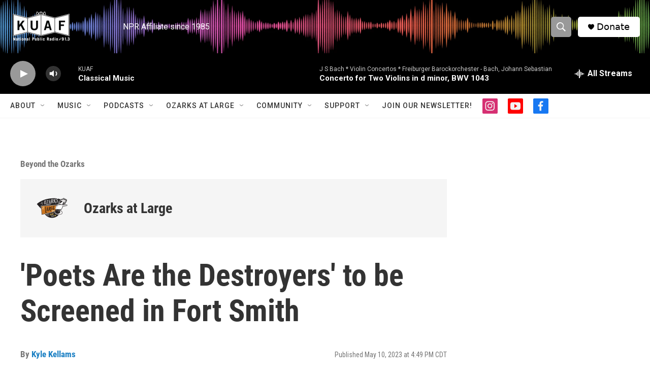

--- FILE ---
content_type: text/html; charset=utf-8
request_url: https://www.google.com/recaptcha/api2/aframe
body_size: -86
content:
<!DOCTYPE HTML><html><head><meta http-equiv="content-type" content="text/html; charset=UTF-8"></head><body><script nonce="li-EKqLureavxR2q0GBCAg">/** Anti-fraud and anti-abuse applications only. See google.com/recaptcha */ try{var clients={'sodar':'https://pagead2.googlesyndication.com/pagead/sodar?'};window.addEventListener("message",function(a){try{if(a.source===window.parent){var b=JSON.parse(a.data);var c=clients[b['id']];if(c){var d=document.createElement('img');d.src=c+b['params']+'&rc='+(localStorage.getItem("rc::a")?sessionStorage.getItem("rc::b"):"");window.document.body.appendChild(d);sessionStorage.setItem("rc::e",parseInt(sessionStorage.getItem("rc::e")||0)+1);localStorage.setItem("rc::h",'1770095481671');}}}catch(b){}});window.parent.postMessage("_grecaptcha_ready", "*");}catch(b){}</script></body></html>